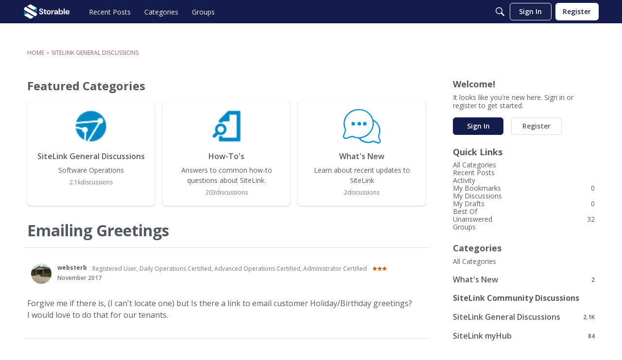

--- FILE ---
content_type: application/x-javascript
request_url: https://storageforum.sitelink.com/dist/v2/forum/chunks/LinkOrText.DalIs3r9.min.js
body_size: -40
content:
import{j as e}from"../vendor/vendor/react-core.DB6kRN5F.min.js";import{ae as h,H as m,d7 as k}from"../entries/forum.DKBZgOW7.min.js";function L(s){let{label:n,url:t,tag:d,id:i,linkClass:f,textClass:g,linkWrap:r,...o}=s;const c=!!n,a=!!t,u=a?t:void 0,l=c?n:a?t:void 0;if(!c&&!a)return null;if(a)return e.jsx(h,{to:u,title:u,target:"_blank",id:i,...o,className:m(s.className,s.linkClass),children:e.jsx(k,{condition:!!r,tag:r,children:l})});{const x=d||"span";return e.jsx(x,{id:i,title:l,...o,className:m(s.className,s.textClass),children:l})}}export{L};


--- FILE ---
content_type: text/plain
request_url: https://www.google-analytics.com/j/collect?v=1&_v=j102&a=700875685&t=pageview&_s=1&dl=https%3A%2F%2Fstorageforum.sitelink.com%2Fdiscussion%2F1410%2Femailing-greetings&ul=en-us%40posix&dt=Emailing%20Greetings%20%E2%80%94%20StorageForum&sr=1280x720&vp=1280x720&_u=IEBAAEABAAAAACAAI~&jid=632318652&gjid=1772331211&cid=585920613.1769215993&tid=UA-72976362-1&_gid=1503470201.1769215993&_r=1&_slc=1&z=1049786589
body_size: -454
content:
2,cG-9DCQ84ZMKB

--- FILE ---
content_type: image/svg+xml
request_url: https://w1.vanillicon.com/v2/1af307c71f1c8d10be8daa7166a9b373.svg
body_size: 1123
content:
<?xml version="1.0" encoding="UTF-8" standalone="no"?>
<svg xmlns="http://www.w3.org/2000/svg" xmlns:xlink="http://www.w3.org/1999/xlink" width="40px" height="40px" viewBox="0 0 40 40" version="1.1"><title>Content Attentive</title><desc>Your unique vanillicon is crafted with love by the team at vanillaforums.com.</desc><defs/><g id="vanillicon" stroke="none" stroke-width="1" fill="none" fill-rule="evenodd"><rect id="background" fill="#F4624C" x="-2" y="-2" width="44" height="44"/><g id="avatar" transform="rotate(-26, 20, 20) translate(3.000000, 3.000000)"><circle id="body" fill="#FBD08B" cx="17" cy="17" r="15"/><g id="eyes" transform="translate(8.000000, 9)" fill="#27262B"><path d="M0.695393948,5.30460605 C1.7560596,6.3652717 3.64770627,6.19330382 4.92050504,4.92050504 C6.19330382,3.64770627 6.3652717,1.7560596 5.30460605,0.695393948 C4.2439404,-0.365271699 2.35229373,-0.19330382 1.07949496,1.07949496 C-0.19330382,2.35229373 -0.365271699,4.2439404 0.695393948,5.30460605 L0.695393948,5.30460605 Z" id="left_eye"/><path d="M12.6953939,5.30460605 C13.7560596,6.3652717 15.6477063,6.19330382 16.920505,4.92050504 C18.1933038,3.64770627 18.3652717,1.7560596 17.3046061,0.695393948 C16.2439404,-0.365271699 14.3522937,-0.19330382 13.079495,1.07949496 C11.8066962,2.35229373 11.6347283,4.2439404 12.6953939,5.30460605 L12.6953939,5.30460605 Z" id="right_eye" transform="translate(15.000000, 3.000000) scale(-1, 1) translate(-15.000000, -3.000000) "/></g><g id="mouth" transform="translate(6.000000, 16.000000)" fill="#27262B"><path d="M11,9 C6.8954997,9 3.46746846,5.89323425 3.04386288,1.8439336 C2.95766979,1.02000262 2.21986845,0.421947905 1.39593748,0.508140999 C0.572006502,0.594334094 -0.0260482141,1.33213543 0.0601448809,2.1560664 C0.643162098,7.72920361 5.35559446,12 11,12 C16.6444055,12 21.3568379,7.72920361 21.9398551,2.1560664 C22.0260482,1.33213543 21.4279935,0.594334094 20.6040625,0.508140999 C19.7801315,0.421947905 19.0423302,1.02000262 18.9561371,1.8439336 C18.5325315,5.89323425 15.1045003,9 11,9 Z" id="mouth"/></g><path d="M34,17 C34,7.61115925 26.3888407,0 17,0 C7.61115925,0 0,7.61115925 0,17 C0,26.3888407 7.61115925,34 17,34 C26.3888407,34 34,26.3888407 34,17 Z M3,17 C3,9.2680135 9.2680135,3 17,3 C24.7319865,3 31,9.2680135 31,17 C31,24.7319865 24.7319865,31 17,31 C9.2680135,31 3,24.7319865 3,17 Z" id="circle" fill="#27262B"/></g></g></svg>
